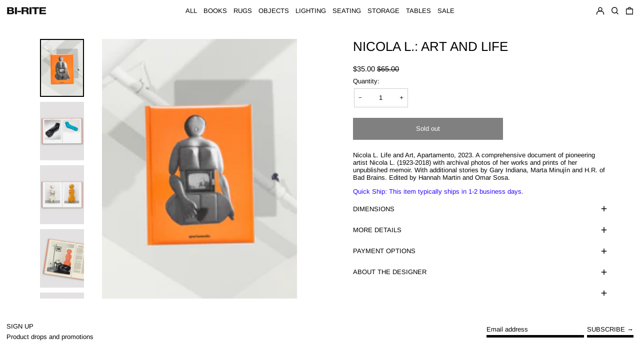

--- FILE ---
content_type: text/css
request_url: https://biritestudio.com/cdn/shop/t/21/assets/custom.css?v=83093804216666304321710923591
body_size: -72
content:
.product__media-wrapper .slick-slider{padding:0;margin:0;border:1px solid rgba(var(--color-base-text),.08)}.slider__slide.active{border:2px solid}.slider{scrollbar-color:rgb(var(--color-foreground)) rgba(var(--color-foreground),.04);-ms-overflow-style:none;scrollbar-width:none}.product-content-container h1.product-title-block{font-size:2.5rem}.product-content-container .product-price-block{font-size:1.125rem}.product-content-container select{border:1px solid #ccc!important;padding:10px;min-width:200px;min-height:16px;line-height:16px}.product-content-container #Quantity{border:none!important;padding:10px;min-width:60px;min-height:16px;line-height:16px}.product-content-container .product-quantity-block>div{border:1px solid #ccc;width:fit-content;margin-left:2px}.product-content-container select:focus{outline:none!important}.product-content-container #Quantity:focus{outline:none!important}.product-main-section{padding-top:30px}.add-to-cart-container{max-width:300px}@media screen and (min-width: 750px){.grid__item.product__media-wrapper{max-width:100%;padding-left:200px;position:relative;padding-right:40px}.slider.slider-nav{position:absolute;top:0;left:80px;right:auto;bottom:auto;width:78px}.grid__item.product__media-wrapper .slick-track{--transform: unset !important}.product-content-container{padding-left:10%;padding-right:10%}.product__media-item .product-media-object,.product__media-item img.responsive-image{max-height:520px}.product__media-item img.responsive-image{width:auto;margin:0 auto;right:0}.thumbwrap{height:100%;overflow-x:hidden;overflow-y:scroll}.thumbwrap{position:absolute;top:0;left:80px;right:auto;bottom:auto;width:95px;padding-right:7px}.product__media-wrapper .noslider-nav{padding:0;margin:0;border:1px solid rgba(var(--color-base-text),.08)}.noslider.noslider-nav li{margin-bottom:10px}}.product-main-section .slick-list{overflow-y:scroll}@media screen and (min-width: 1024px){.product-content-container .product-block-area{padding-top:0}.product-content-container h1.product-title-block{font-size:2rem}.product-content-container .mt-8{margin-top:0;padding-top:8px}.product-content-container shopify-payment-terms{margin-bottom:0;margin-top:1rem}}
/*# sourceMappingURL=/cdn/shop/t/21/assets/custom.css.map?v=83093804216666304321710923591 */


--- FILE ---
content_type: text/javascript
request_url: https://biritestudio.com/cdn/shop/t/21/assets/custom.js?v=13586154782667347411710777825
body_size: -670
content:
$(document).ready(function(){$(".noslider-nav .product__media-item").click(function(){var slideno=parseInt($(this).data("index"))})});
//# sourceMappingURL=/cdn/shop/t/21/assets/custom.js.map?v=13586154782667347411710777825
